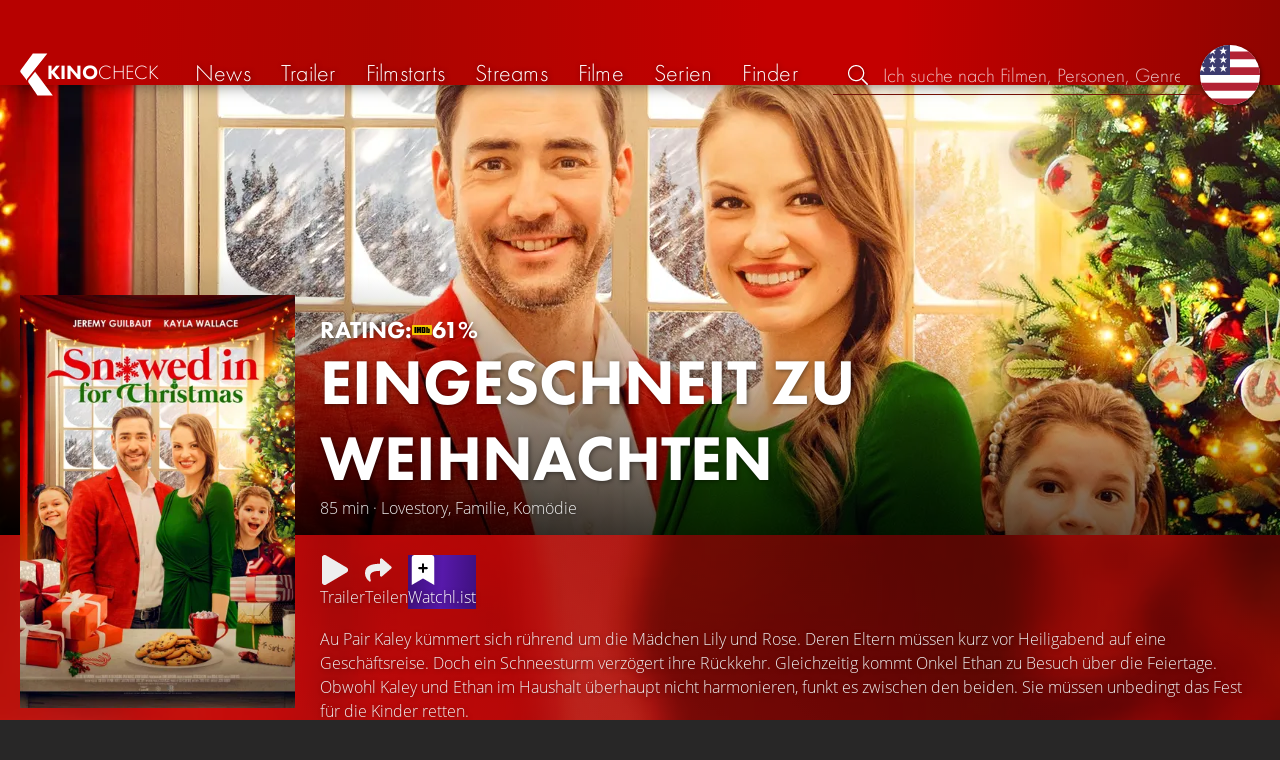

--- FILE ---
content_type: text/html; charset=UTF-8
request_url: https://kinocheck.de/film/0p5/eingeschneit-zu-weihnachten-2023
body_size: 7290
content:
<!DOCTYPE html>
<html lang="de">
<head>
<title>Eingeschneit zu Weihnachten (2023) Film-information und Trailer | KinoCheck</title>
<meta charset="utf-8">
<meta name="HandheldFriendly" content="true">
<meta name="MobileOptimized" content="true">
<meta name="apple-mobile-web-app-status-bar-style" content="#A81010">
<meta name="author" content="KinoCheck">
<meta name="description" content="Alle Eingeschneit zu Weihnachten Trailer, News und Film-Informationen. Au Pair Kaley kümmert sich rührend um die Mädchen Lily und Rose. Deren Eltern müssen kurz vor Heiligabend auf eine Geschäftsreise ..." id="m_d">
<meta name="locale" content="de_DE">
<meta name="mobile-web-app-capable" content="yes">
<meta name="robots" content="max-snippet:-1, max-image-preview:large, max-video-preview:-1">
<meta name="theme-color" content="#A81010">
<meta name="twitter:card" content="summary">
<meta name="twitter:description" content="Alle Eingeschneit zu Weihnachten Trailer, News und Film-Informationen. Au Pair Kaley kümmert sich rührend um die Mädchen Lily und Rose. Deren Eltern müssen kurz vor Heiligabend auf eine Geschäftsreise ..." id="tw_d">
<meta name="twitter:image" content="https://cdn.kinocheck.com/i/w=1200/kw939ti2ua.jpg" id="tw_i">
<meta name="twitter:site" content="@KinoCheck">
<meta name="twitter:title" content="Eingeschneit zu Weihnachten" id="tw_t">
<meta name="viewport" content="height=device-height, width=device-width, initial-scale=1, minimum-scale=1.0, maximum-scale=5.0">
<meta property="article:author" content="KinoCheck">
<meta property="fb:app_id" content="1164815426866440">
<meta property="og:description" content="Alle Eingeschneit zu Weihnachten Trailer, News und Film-Informationen. Au Pair Kaley kümmert sich rührend um die Mädchen Lily und Rose. Deren Eltern müssen kurz vor Heiligabend auf eine Geschäftsreise ..." id="og_d">
<meta property="og:image" content="https://cdn.kinocheck.com/i/w=1200/kw939ti2ua.jpg" id="og_i">
<meta property="og:locale" content="de_DE">
<meta property="og:site_name" content="KinoCheck">
<meta property="og:title" content="Eingeschneit zu Weihnachten" id="og_t">
<meta property="og:type" content="article">
<meta property="og:url" content="/film/0p5/eingeschneit-zu-weihnachten-2023" id="og_u">
<link rel="alternate" hreflang="en" href="https://kinocheck.com/movie/0p5/snowed-in-for-christmas" id="l_a_en">
<link rel="apple-touch-icon" sizes="192x192" href="/images/fav.png">
<link rel="canonical" href="https://kinocheck.de/film/0p5/eingeschneit-zu-weihnachten-2023" id="l_c">
<link rel="icon" type="image/png" sizes="192x192" href="/images/fav.png">
<link rel="image_src" href="https://cdn.kinocheck.com/i/w=325/kw939ti2ua.jpg" id="l_image_src">
<style nonce="6dDmBtp22pG2rtx7qUtff0CLwNA=">html{height:100%}body,html{margin:0;padding:0;background:#282727;color:#e6e6e6;font-family:'Open Sans',sans-serif;font-size:16px;font-weight:300;line-height:1.5;}#header{position:fixed;bottom:0;right:0;left:0;width:100%;height:60px;padding:0;background:#aa0019;background:linear-gradient(91deg,#b70100 10%,#ac0500 30%,#c40000 60%,#c40000 70%,#8f0400 100%)/*linear-gradient(72deg,#b70100 7%,#9c0a06 36%,#ab0702 74%,#b50803 100%)*/;box-shadow:0 0 15px 0 rgba(0,0,0,.5);backface-visibility:hidden;z-index:99}#header .wrapper-content{display:none}#footer{display:none}#content{display:none}#loading-indicator{display:none;position:fixed;top:0;right:0;bottom:0;left:0;width:100%;height:100%;background:rgba(0,0,0,.5);z-index:90;}#loading-indicator.active{display:block;}#loading-indicator.active-blocking{background:#282727;z-index:99;}#loading-indicator .icon{display:block;width:100px;height:100px;position:absolute;top:50%;left:50%;transform:translate(-50%,-50%) scaleX(-1)}#loading-indicator .icon svg{display:block;width:100%;height:100%;fill:#fff}#loading-indicator .icon:after,#loading-indicator .icon:before{content:'';display:block;position:absolute;top:0;right:0;bottom:0;left:0;width:100%;height:100%;border:7px solid;border-radius:50%;border-color:#b70100 transparent transparent transparent;box-sizing:border-box;animation:button-play-loading 1.2s cubic-bezier(.5,0,.5,1) infinite;z-index:2}#loading-indicator .icon:after{animation-delay:-.45s}#loading-indicator .icon:before{animation-delay:-.3s}@keyframes button-play-loading{0%{transform:rotate(0)}100%{transform:rotate(360deg)}}.fa-secondary{opacity:.75}@media only screen and (min-width:1200px){#header{top:0;bottom:auto;height:75px}}</style><link rel="preconnect" href="https://cdn.kinocheck.com"><link rel="dns-prefetch" href="https://cdn.kinocheck.com"><link rel="preload" href="https://cdn.kinocheck.com/css/min.css?v=0.8.275" as="style">
<link rel="prefetch" href="https://cdn.kinocheck.com/translations/de.json" as="fetch" crossorigin="anonymous">
<link rel="preload" href="https://cdn.kinocheck.com/js/min.js?v=0.8.275" as="script">
<link rel="preload" href="https://cdn.kinocheck.com/fonts/Futura-Web/Futura-Web-Light.woff2" as="font" type="font/woff2" crossorigin="anonymous">
<link rel="preload" href="https://cdn.kinocheck.com/fonts/Futura-Web/Futura-Web-Regular.woff2" as="font" type="font/woff2" crossorigin="anonymous">
<link rel="preload" href="https://cdn.kinocheck.com/fonts/Futura-Web/Futura-Web-Heavy.woff2" as="font" type="font/woff2" crossorigin="anonymous">
<link rel="preload" href="https://cdn.kinocheck.com/fonts/OpenSans/OpenSans-Light.woff2" as="font" type="font/woff2" crossorigin="anonymous">
<link rel="preload" href="https://cdn.kinocheck.com/fonts/OpenSans/OpenSans-Regular.woff2" as="font" type="font/woff2" crossorigin="anonymous">
<link rel="preload" href="https://cdn.kinocheck.com/fonts/OpenSans/OpenSans-Bold.woff2" as="font" type="font/woff2" crossorigin="anonymous">
<link rel="preload" href="https://cdn.kinocheck.com/i/w=480/qduat3j5kg.jpg" as="image" imagesrcset="https://cdn.kinocheck.com/i/w=320/qduat3j5kg.jpg 320w, https://cdn.kinocheck.com/i/w=480/qduat3j5kg.jpg 480w, https://cdn.kinocheck.com/i/w=640/qduat3j5kg.jpg 640w, https://cdn.kinocheck.com/i/w=960/qduat3j5kg.jpg 960w, https://cdn.kinocheck.com/i/w=1280/qduat3j5kg.jpg 1280w, https://cdn.kinocheck.com/i/w=1920/qduat3j5kg.jpg 1920w" imagesizes="100vw">
<link rel="preload" href="https://cdn.kinocheck.com/i/w=325/kw939ti2ua.jpg" as="image" imagesrcset="https://cdn.kinocheck.com/i/w=325/kw939ti2ua.jpg 960w, https://cdn.kinocheck.com/i/w=375/kw939ti2ua.jpg 1280w" imagesizes="100vw">
<script type="application/ld+json">{"@context":"https://schema.org","@graph":[{"@type":"BreadcrumbList","itemListElement":[{"@type":"ListItem","position":1,"name":"Filme","item":"https://kinocheck.de/filme"},{"@type":"ListItem","position":2,"name":"Eingeschneit zu Weihnachten","item":"https://kinocheck.de/film/0p5/eingeschneit-zu-weihnachten-2023"}]},{"@type":"Movie","url":"https://kinocheck.de/film/0p5/eingeschneit-zu-weihnachten-2023","name":"Eingeschneit zu Weihnachten","inLanguage":"en","image":"https://cdn.kinocheck.com/i/kw939ti2ua.jpg","datePublished":"2023-11-11","description":"Au Pair Kaley kümmert sich rührend um die Mädchen Lily und Rose. Deren Eltern müssen kurz vor Heiligabend auf eine Geschäftsreise. Doch ein Schneesturm verzögert ihre Rückkehr. Gleichzeitig kommt Onkel Ethan zu Besuch über die Feiertage. Obwohl Kaley und Ethan im Haushalt überhaupt nicht harmonieren, funkt es zwischen den beiden. Sie müssen unbedingt das Fest für die Kinder retten. ","genre":["Romance","Family","Comedy"],"duration":"PT85M","subjectOf":{"@type":"WebPage","@id":"https://kinocheck.de/trailer/i56n/eingeschneit-zu-weihnachten-trailer-german-deutsch-2023","url":"https://kinocheck.de/trailer/i56n/eingeschneit-zu-weihnachten-trailer-german-deutsch-2023"}}]}</script></head>
<body data-ident="movie">
<div id="header" class="wrapper box-shadow-1"><div class="wrapper-content"><div id="menu-icon" class="icon-shadow"><svg><use xlink:href="/images/sprites.svg#bars"></use></svg></div><div id="logo-wrapper"><a id="logo" href="/"><svg><use xmlns:xlink="http://www.w3.org/1999/xlink" xlink:href="/images/sprites.svg#kc"></use></svg><div id="logo-title"><span>Kino</span>Check</div></a></div><ul id="nav" class="nav-list"><li class="item item-mobile item-sub item-first">                
                <a href="/impressum" title="Unser Impressum">Impressum</a>
                <a href="/datenschutzerklaerung" title="Erfahre mehr über den Umgang Deiner Daten">Datenschutzerklärung</a>
                <a id="language-switcher-menu" title="Switch to English">Switch to English</a>
            </li><li class="item"><a href="/news" title="Die neuesten News rund um Kino und TV" data-mtm-push="[&quot;trackEvent&quot;,&quot;Navigation&quot;,&quot;Click&quot;,&quot;News&quot;]"><span class="text">News</span><span class="icon"><svg><use xlink:href="/images/sprites.svg#newspaper-solid"></use></svg></span></a></li><li class="item"><a href="/trailers" title="Die neuesten und beliebtesten Trailer" data-mtm-push="[&quot;trackEvent&quot;,&quot;Navigation&quot;,&quot;Click&quot;,&quot;Trailer&quot;]"><span class="text">Trailer</span><span class="icon"><svg><use xlink:href="/images/sprites.svg#play-circle-solid"></use></svg></span></a></li><li class="item"><a href="/filmstarts" title="Die aktuellen Filmstarts im Überblick" data-mtm-push="[&quot;trackEvent&quot;,&quot;Navigation&quot;,&quot;Click&quot;,&quot;Filmstarts&quot;]"><span class="text">Filmstarts</span><span class="icon"><svg><use xlink:href="/images/sprites.svg#ticket-alt-solid"></use></svg></span></a></li><li class="item"><a href="/streaming-guides" title="Mit den KinoCheck Streaming Guides siehst du auf einen Blick alle neuen Filme und Serien auf Netflix, Amazon Prime Video, Disney+ und mehr – inklusive Trailer!" data-mtm-push="[&quot;trackEvent&quot;,&quot;Navigation&quot;,&quot;Click&quot;,&quot;Streams&quot;]"><span class="text">Streams</span><span class="icon"><svg><use xlink:href="/images/sprites.svg#what-to-watch"></use></svg></span></a></li><li class="item"><a href="/filme" title="Unsere Filmdatenbank" data-mtm-push="[&quot;trackEvent&quot;,&quot;Navigation&quot;,&quot;Click&quot;,&quot;Filme&quot;]"><span class="text">Filme</span><span class="icon"><svg><use xlink:href="/images/sprites.svg#camera-movie-solid"></use></svg></span></a></li><li class="item"><a href="/serien" title="Unsere Seriendatenbank" data-mtm-push="[&quot;trackEvent&quot;,&quot;Navigation&quot;,&quot;Click&quot;,&quot;Serien&quot;]"><span class="text">Serien</span><span class="icon"><svg><use xlink:href="/images/sprites.svg#tv-retro-solid"></use></svg></span></a></li><li class="item"><a href="/finder" title="Wir finden für dich dein nächstes Streaming Highlight auf Amazon Prime Video, Disney+, Apple TV oder Netflix!" data-mtm-push="[&quot;trackEvent&quot;,&quot;Navigation&quot;,&quot;Click&quot;,&quot;Finder&quot;]"><span class="text">Finder</span><span class="icon"><svg><use xlink:href="/images/sprites.svg#what-to-watch"></use></svg></span></a></li></ul><div id="search" title="Durchsuche unsere Trailer- und Film-Datenbank"><div id="search-icon" class="icon icon-shadow active"><svg><use xlink:href="/images/sprites.svg#search"></use></svg></div><div id="search-icon-cancel" class="icon icon-shadow"><svg><use xlink:href="/images/sprites.svg#times"></use></svg></div><label id="search-label"><span>Suche</span><input id="search-input" type="text" placeholder="Ich suche nach Filmen, Personen, Genres, ..." maxlength="64" autocomplete="off"></label></div><a id="language-switcher-icon" class="icon icon-shadow" title="Switch to English"><svg><use xlink:href="/images/sprites.svg#flag-us"></use></svg></a><a href="/app" class="app-top-menu" title="Die KinoCheck-App">App</a></div></div>
<section id="content">
<section class="movie-header with-trailer-button"><div class="movie-header-background image-wrapper"><picture><source type="image/jpeg" srcset="https://cdn.kinocheck.com/i/w=320/qduat3j5kg.jpg 320w, https://cdn.kinocheck.com/i/w=480/qduat3j5kg.jpg 480w, https://cdn.kinocheck.com/i/w=640/qduat3j5kg.jpg 640w, https://cdn.kinocheck.com/i/w=960/qduat3j5kg.jpg 960w, https://cdn.kinocheck.com/i/w=1280/qduat3j5kg.jpg 1280w, https://cdn.kinocheck.com/i/w=1920/qduat3j5kg.jpg 1920w" sizes="(min-width: 1200px) 1200px, 100vw"><img src="https://cdn.kinocheck.com/i/w=480/qduat3j5kg.jpg" alt="Bild zu Eingeschneit zu Weihnachten" fetchpriority="high"></picture></div><div class="movie-header-content wrapper"><div class="wrapper-content"><div class="movie-poster movie-header-poster"><a class="poster image-wrapper color-cherryberry" href="https://cdn.kinocheck.com/i/kw939ti2ua.jpg" target="_blank" data-mtm-push="[&quot;trackEvent&quot;,&quot;Posters&quot;,&quot;Movies&quot;,&quot;Eingeschneit zu Weihnachten (0p5)&quot;]"><picture><source type="image/jpeg" srcset="https://cdn.kinocheck.com/i/w=325/kw939ti2ua.jpg 960w, https://cdn.kinocheck.com/i/w=375/kw939ti2ua.jpg 1280w"><img src="https://cdn.kinocheck.com/i/w=325/kw939ti2ua.jpg" alt="Poster zu Eingeschneit zu Weihnachten"></picture></a></div><div class="movie-header-title"><div class="scores">RATING: <div class="score imdb" title="IMDB Rating"><a href="https://www.imdb.com/title/tt14256092" target="_blank" rel="nofollow noopener noreferrer"><svg><use xlink:href="/images/sprites.svg#imdb"></use></svg><span>61%</span></a></div></div><h1 class="title" translate="no">Eingeschneit zu Weihnachten</h1><div class="movie-sub-info">85 min &middot; Lovestory, Familie, Komödie</div></div></div></div></section><section class="wrapper"><div class="wrapper-content wrapper-padding content-movie"><div class="content-movie-sidebar"><section class="movie-details"><h2>Zusatzinfos</h2><div class="movie-detail"><span class="label">Original Titel (O-Ton)</span> <span>Snowed In for Christmas (en)</span></div><hr><div class="movie-detail"><span class="label">Genres</span> <span class="genres"><a href="/filme/lovestory/all/trending/1">Lovestory</a>, <a href="/filme/familie/all/trending/1">Familie</a>, <a href="/filme/komoedie/all/trending/1">Komödie</a> & <a href="/filme/tv/all/trending/1">TV-Film</a></span></div><hr><div class="movie-detail"><span class="label">Laufzeit</span> <span>85 Minuten</span></div><hr><div class="movie-detail"><span class="label">Im Verleih bei</span> <span>Tiberius Film</span></div></section><section class="movie-details"><h2>Release Date</h2><div class="movie-detail"><span class="label">Digital</span> <span>11. November 2023</span></div></section></div><div class="content-movie-content"><div class="content-movie-share"><div class="sharing-buttons"><a class="share-button trailer" href="/trailer/i56n/eingeschneit-zu-weihnachten-trailer-german-deutsch-2023"><div class="icon icon-not-filled"><svg><use xlink:href="/images/sprites.svg#play"></use></svg></div> <span>Trailer</span></a><a class="share-button" data-action="share" data-title="Eingeschneit zu Weihnachten" data-url="https://kinocheck.de/film/0p5/eingeschneit-zu-weihnachten-2023" href="#" target="_blank"><div class="icon"><svg><use xlink:href="/images/sprites.svg#share"></use></svg></div> <span>Teilen</span></a><a class="share-button r8-button" href="https://watchl.ist/movies?t=movie&it=kc&i=0p5&s=kc&m=web&f=button&l=de&b=ac&ac=watchlist&us=kinocheck" target="_blank" title="Jetzt 'Eingeschneit zu Weihnachten' zu deiner R8 Watchlist hinzufügen"><div class="icon"><svg viewBox="0 0 384 512" xmlns="http://www.w3.org/2000/svg">
        <path d="M0 512V48C0 21.49 21.49 0 48 0h288c26.51 0 48 21.49 48 48v464L192 400 0 512z"
              fill="#fff" />
        <line x1="192" y1="160" x2="192" y2="288" stroke="#000" stroke-width="36" stroke-linecap="round""/>
        <line x1="128" y1="224" x2="256" y2="224" stroke="#000" stroke-width="36" stroke-linecap="round"/>
    </svg></div> <span>Watchl.ist</span></a></div></div><div class="content-overview with-clamp" style="--clamp-rows: 4" data-theme="cherryberry"><div><p>Au Pair Kaley kümmert sich rührend um die Mädchen Lily und Rose. Deren Eltern müssen kurz vor Heiligabend auf eine Geschäftsreise. Doch ein Schneesturm verzögert ihre Rückkehr. Gleichzeitig kommt Onkel Ethan zu Besuch über die Feiertage. Obwohl Kaley und Ethan im Haushalt überhaupt nicht harmonieren, funkt es zwischen den beiden. Sie müssen unbedingt das Fest für die Kinder retten.</p></div></div><div class="content-movie-sidebar-mobile"><section class="movie-details"><h2>Zusatzinfos</h2><div class="movie-detail"><span class="label">Original Titel (O-Ton)</span> <span>Snowed In for Christmas (en)</span></div><hr><div class="movie-detail"><span class="label">Genres</span> <span class="genres"><a href="/filme/lovestory/all/trending/1">Lovestory</a>, <a href="/filme/familie/all/trending/1">Familie</a>, <a href="/filme/komoedie/all/trending/1">Komödie</a> & <a href="/filme/tv/all/trending/1">TV-Film</a></span></div><hr><div class="movie-detail"><span class="label">Laufzeit</span> <span>85 Minuten</span></div><hr><div class="movie-detail"><span class="label">Im Verleih bei</span> <span>Tiberius Film</span></div></section><section class="movie-details"><h2>Release Date</h2><div class="movie-detail"><span class="label">Digital</span> <span>11. November 2023</span></div></section></div><section id="list_movie_videos"><header class="header first-line-wrap"><div class="first-line"><h2>Videos zu <em>Eingeschneit zu Weihnachten</em></h2></div></header><div class="list-videos list-videos-wrap"><a class="list-videos-item thumbnail" title="EINGESCHNEIT ZU WEIHNACHTEN Trailer German Deutsch (2023)" href="/trailer/i56n/eingeschneit-zu-weihnachten-trailer-german-deutsch-2023"><div class="image-wrapper" data-image="9yaxw51syv" data-image-alt="Vorschaubild für EINGESCHNEIT ZU WEIHNACHTEN Trailer German Deutsch (2023)"></div><div class="details"><div class="detail" title="Gefällt 99% von 13.168"><svg class="icon"><use xmlns:xlink="http://www.w3.org/1999/xlink" xlink:href="/images/sprites.svg#heart"></use></svg> 99%</div><div class="detail" title="Laufzeit: 2:20 min">2:20</div></div><div class="information"><div class="title">Trailer</div><div>Deutsch • Von <strong>13.168</strong> gesehen</div></div></a></div></section><section class="streaming-providers" id="list_movie_streams"><header class="header"><div class="first-line"><h2><a href="/film/0p5/eingeschneit-zu-weihnachten-2023/streams">Offizielle Streams zum kompletten Film</a></h2></div></header><div class="streaming-providers-list streaming-providers-list-big"><a class="streaming-provider not-in-subscription" href="/film/0p5/eingeschneit-zu-weihnachten-2023/stream/amazon" title="Den ganzen Film auf Amazon Video anschauen" target="_blank" rel="nofollow" data-mtm-push="[&quot;trackEvent&quot;,&quot;Streaming&quot;,&quot;Amazon Video&quot;,&quot;Eingeschneit zu Weihnachten (0p5)&quot;]"><span class="image image-wrapper" data-image="amazon-100.jpg" data-image-alt="Bild zu Amazon Video" data-image-company="Amazon Video"></span><span class="price">0,99 EUR</span></a><a class="streaming-provider" href="/film/0p5/eingeschneit-zu-weihnachten-2023/stream/amazonkixi" title="Den ganzen Film auf Kixi Select Amazon Channel anschauen" target="_blank" rel="nofollow" data-mtm-push="[&quot;trackEvent&quot;,&quot;Streaming&quot;,&quot;Kixi Select Amazon Channel&quot;,&quot;Eingeschneit zu Weihnachten (0p5)&quot;]"><span class="image image-wrapper" data-image="amazonkixi-100.jpg" data-image-alt="Bild zu Kixi Select Amazon Channel" data-image-company="Kixi Select Amazon Channel"></span><span class="price">Im Abo</span></a><a class="streaming-provider" href="/film/0p5/eingeschneit-zu-weihnachten-2023/stream/amazonloveandpassion" title="Den ganzen Film auf Love and Passion Amazon Channel anschauen" target="_blank" rel="nofollow" data-mtm-push="[&quot;trackEvent&quot;,&quot;Streaming&quot;,&quot;Love and Passion Amazon Channel&quot;,&quot;Eingeschneit zu Weihnachten (0p5)&quot;]"><span class="image image-wrapper" data-image="amazonloveandpassion-100.jpg" data-image-alt="Bild zu Love and Passion Amazon Channel" data-image-company="Love and Passion Amazon Channel"></span><span class="price">Im Abo</span></a><a class="streaming-provider not-in-subscription" href="/film/0p5/eingeschneit-zu-weihnachten-2023/stream/entertaintv" title="Den ganzen Film auf MagentaTV anschauen" target="_blank" rel="nofollow" data-mtm-push="[&quot;trackEvent&quot;,&quot;Streaming&quot;,&quot;MagentaTV&quot;,&quot;Eingeschneit zu Weihnachten (0p5)&quot;]"><span class="image image-wrapper" data-image="entertaintv-100.jpg" data-image-alt="Bild zu MagentaTV" data-image-company="MagentaTV"></span><span class="price">2,99 EUR</span></a><a class="streaming-provider not-in-subscription" href="/film/0p5/eingeschneit-zu-weihnachten-2023/stream/freenet" title="Den ganzen Film auf Freenet meinVOD anschauen" target="_blank" rel="nofollow" data-mtm-push="[&quot;trackEvent&quot;,&quot;Streaming&quot;,&quot;Freenet meinVOD&quot;,&quot;Eingeschneit zu Weihnachten (0p5)&quot;]"><span class="image image-wrapper" data-image="freenet-100.jpg" data-image-alt="Bild zu Freenet meinVOD" data-image-company="Freenet meinVOD"></span><span class="price">3,99 EUR</span></a><a class="streaming-provider not-in-subscription" href="/film/0p5/eingeschneit-zu-weihnachten-2023/stream/itunes" title="Den ganzen Film auf Apple TV Store anschauen" target="_blank" rel="nofollow" data-mtm-push="[&quot;trackEvent&quot;,&quot;Streaming&quot;,&quot;Apple TV Store&quot;,&quot;Eingeschneit zu Weihnachten (0p5)&quot;]"><span class="image image-wrapper" data-image="itunes-100.jpg" data-image-alt="Bild zu Apple TV Store" data-image-company="Apple TV Store"></span><span class="price">0,99 EUR</span></a><a class="streaming-provider not-in-subscription" href="/film/0p5/eingeschneit-zu-weihnachten-2023/stream/joynde" title="Den ganzen Film auf Joyn anschauen" target="_blank" rel="nofollow" data-mtm-push="[&quot;trackEvent&quot;,&quot;Streaming&quot;,&quot;Joyn&quot;,&quot;Eingeschneit zu Weihnachten (0p5)&quot;]"><span class="image image-wrapper" data-image="joynde-100.jpg" data-image-alt="Bild zu Joyn" data-image-company="Joyn"></span><span class="price"></span></a><a class="streaming-provider not-in-subscription" href="/film/0p5/eingeschneit-zu-weihnachten-2023/stream/maxdomestore" title="Den ganzen Film auf maxdome Store anschauen" target="_blank" rel="nofollow" data-mtm-push="[&quot;trackEvent&quot;,&quot;Streaming&quot;,&quot;maxdome Store&quot;,&quot;Eingeschneit zu Weihnachten (0p5)&quot;]"><span class="image image-wrapper" data-image="maxdomestore-100.jpg" data-image-alt="Bild zu maxdome Store" data-image-company="maxdome Store"></span><span class="price">3,99 EUR</span></a><a class="streaming-provider not-in-subscription" href="/film/0p5/eingeschneit-zu-weihnachten-2023/stream/play" title="Den ganzen Film auf Google Play Movies anschauen" target="_blank" rel="nofollow" data-mtm-push="[&quot;trackEvent&quot;,&quot;Streaming&quot;,&quot;Google Play Movies&quot;,&quot;Eingeschneit zu Weihnachten (0p5)&quot;]"><span class="image image-wrapper" data-image="play-100.jpg" data-image-alt="Bild zu Google Play Movies" data-image-company="Google Play Movies"></span><span class="price">3,99 EUR</span></a><a class="streaming-provider not-in-subscription" href="/film/0p5/eingeschneit-zu-weihnachten-2023/stream/videobuster" title="Den ganzen Film auf Videobuster anschauen" target="_blank" rel="nofollow" data-mtm-push="[&quot;trackEvent&quot;,&quot;Streaming&quot;,&quot;Videobuster&quot;,&quot;Eingeschneit zu Weihnachten (0p5)&quot;]"><span class="image image-wrapper" data-image="videobuster-100.jpg" data-image-alt="Bild zu Videobuster" data-image-company="Videobuster"></span><span class="price">2,99 EUR</span></a><a class="streaming-provider not-in-subscription" href="/film/0p5/eingeschneit-zu-weihnachten-2023/stream/videoload" title="Den ganzen Film auf Videoload anschauen" target="_blank" rel="nofollow" data-mtm-push="[&quot;trackEvent&quot;,&quot;Streaming&quot;,&quot;Videoload&quot;,&quot;Eingeschneit zu Weihnachten (0p5)&quot;]"><span class="image image-wrapper" data-image="videoload-100.jpg" data-image-alt="Bild zu Videoload" data-image-company="Videoload"></span><span class="price">2,99 EUR</span></a><a class="streaming-provider not-in-subscription" href="/film/0p5/eingeschneit-zu-weihnachten-2023/stream/wuaki" title="Den ganzen Film auf Rakuten TV anschauen" target="_blank" rel="nofollow" data-mtm-push="[&quot;trackEvent&quot;,&quot;Streaming&quot;,&quot;Rakuten TV&quot;,&quot;Eingeschneit zu Weihnachten (0p5)&quot;]"><span class="image image-wrapper" data-image="wuaki-100.jpg" data-image-alt="Bild zu Rakuten TV" data-image-company="Rakuten TV"></span><span class="price"></span></a><a class="streaming-provider not-in-subscription" href="/film/0p5/eingeschneit-zu-weihnachten-2023/stream/youtube" title="Den ganzen Film auf YouTube anschauen" target="_blank" rel="nofollow" data-mtm-push="[&quot;trackEvent&quot;,&quot;Streaming&quot;,&quot;YouTube&quot;,&quot;Eingeschneit zu Weihnachten (0p5)&quot;]"><span class="image image-wrapper" data-image="youtube-100.jpg" data-image-alt="Bild zu YouTube" data-image-company="YouTube"></span><span class="price">3,99 EUR</span></a><a class="streaming-provider not-in-subscription" href="/film/0p5/eingeschneit-zu-weihnachten-2023/stream/youtubefree" title="Den ganzen Film auf YouTube Free anschauen" target="_blank" rel="nofollow" data-mtm-push="[&quot;trackEvent&quot;,&quot;Streaming&quot;,&quot;YouTube Free&quot;,&quot;Eingeschneit zu Weihnachten (0p5)&quot;]"><span class="image image-wrapper" data-image="youtubefree-100.jpg" data-image-alt="Bild zu YouTube Free" data-image-company="YouTube Free"></span><span class="price"></span></a></div></section></div></div></section><div class="wrapper"><section class="wrapper-content wrapper-padding" id="list_movie_similar"><header class="header"><div class="first-line"><h2>Ähnliche Filme</h2></div></header><div class="list-movies-viewport"><ul class="list-movies list-movies-medium carousel"></ul></div></section></div><div class="wrapper"><section class="wrapper-content wrapper-padding" id="list_movie_similar_videos"><header class="header"><div class="first-line"><h2>Diese Videos könnten dir auch gefallen</h2></div></header><div class="list-videos-viewport"><div class="list-videos carousel"></div></div></section></div>
</section>
<div id="toasts" class="wrapper"></div><div id="loading-indicator" class="active active-blockingno-script"><div class="icon"><svg><use xmlns:xlink="http://www.w3.org/1999/xlink" xlink:href="/images/sprites.svg#kc-play"></use></svg></div></div><script nonce="lDDdwx0x7ffdWEAv2tU7nX6uJ+M=">let loadingIndicator=document.getElementById('loading-indicator'); loadingIndicator.classList.remove('no-script'); /*window.setTimeout(() => loadingIndicator.classList.add('active','active-blocking'), 100);*/</script><footer id="footer"><div class="wrapper"><div class="wrapper-content footer-nav"><section class="footer-nav-list"><svg><use xlink:href="/images/sprites.svg#ticket"></use></svg><span class="top-element">Demnächst im Kino</span><ul><li><a href="/film/uud/woodwalkers-2-2026">Woodwalkers 2</a></li><li><a href="/film/ykb/scream-7-2026">Scream 7</a></li><li><a href="/film/8ey/die-aeltern-2026">Die Ältern</a></li><li><a href="/film/9uh/return-to-silent-hill-2026">Return to Silent Hill</a></li><li><a href="/film/rvy/cold-storage-2026">Cold Storage</a></li><li><a href="/film/db8/send-help-2026">Send Help</a></li></ul></section><section class="footer-nav-list"><svg><use xlink:href="/images/sprites.svg#play-circle"></use></svg><span class="top-element">Top trailer</span><ul><li><a href="/trailer/7q9s/shelter-trailer-german-deutsch-2026-jason-statham" title="SHELTER Trailer German Deutsch (2026) Jason Statham">Shelter</a></li><li><a href="/trailer/6dby/the-wrecking-crew-trailer-german-deutsch-2026-jason-momoa-da" title="THE WRECKING CREW Trailer German Deutsch (2026) Jason Momoa, Dave Bautista">The Wrecking Crew</a></li><li><a href="/trailer/1v2p/nuernberg-trailer-german-deutsch-2026-russell-crowe-rami-mal" title="NÜRNBERG Trailer German Deutsch (2026) Russell Crowe, Rami Malek">Nürnberg</a></li><li><a href="/trailer/17oo/horst-schlaemmer-sucht-das-glueck-trailer-german-deutsch-202" title="HORST SCHLÄMMER SUCHT DAS GLÜCK Trailer German Deutsch (2026)">Horst Schlämmer sucht das Glück</a></li><li><a href="/trailer/oy8e/the-rip-trailer-2-german-deutsch-2026-matt-damon-ben-affleck" title="THE RIP Trailer 2 German Deutsch (2026) Matt Damon, Ben Affleck, Netflix">The Rip</a></li><li><a href="/trailer/n4ft/der-wunderweltenbaum-trailer-german-deutsch-2026-andrew-garf" title="DER WUNDERWELTENBAUM Trailer German Deutsch (2026) Andrew Garfield, Rebecca Ferguson">Der Wunderweltenbaum</a></li></ul></section><section class="footer-nav-list"><svg><use xlink:href="/images/sprites.svg#film"></use></svg><span class="top-element">Die besten Filme</span><ul><li><a href="/film/zxx/avatar-3-fire-and-ash-2025">Avatar 3: Fire and Ash</a></li><li><a href="/film/avo/avengers-5-doomsday-2026">Avengers 5: Doomsday</a></li><li><a href="/film/wtz/zoomania-2-2025">Zoomania 2</a></li><li><a href="/film/a8r/der-super-mario-galaxy-film-2026">Der Super Mario Galaxy Film</a></li><li><a href="/film/ahv/badlands-2025">Predator: Badlands</a></li><li><a href="/film/wma/die-drei-fragezeichen-toteninsel-2026">Die drei Fragezeichen: Toteninsel</a></li></ul></section><section class="footer-nav-list"><svg><use xlink:href="/images/sprites.svg#envelope"></use></svg><span class="top-element">Kontakt und mehr</span><ul><li><a href="/kontakt" title="Kontaktiere uns ganz einfach per E-Mail, Soziale Medien oder über das Kontaktformular">Kontakt &amp; FAQ</a></li><li><a href="/App" title="Die KinoCheck-App">KinoCheck-App</a></li><li><a href="/sales" title="Zielgenaue Ads Kampagnen für Ihre Kampagne, mit dem KinoCheck-Extra: Wir müssen nicht raten, wem was gefällt. Wir wissen es!">Werbung buchen</a></li><li><a href="/jobs" title="Wir suchen stetig nach neuen Talenten, die unser Team bereichern!">Offene Stellen</a></li><li><a href="https://api.kinocheck.de" target="_blank" title="Binde unsere Trailer in dein eigenes Projekt ein">Video Schnittstelle (API)</a></li><li><a id="language-switcher" title="Switch to English">Switch to English</a></li></ul></section></div></div><div class="footer-note"><div class="wrapper"><span class="legal"><a href="/">KinoCheck</a> ™ by <a href="https://www.somemarketing.de" target="_blank">some.marketing GmbH</a>. All rights reserved.</span> <span class="report"><span id="error-report" class="anchor">Fehler melden</span> - <a href="/impressum" title="Unser Impressum">Impressum</a> - <a href="/datenschutzerklaerung" title="Erfahre mehr über den Umgang Deiner Daten">Datenschutzerklärung</a></span></div></div></footer>

<script type="application/json" id="page_settings">{"cdn":"cdn.kinocheck.com","cdn_img":"cdn.kinocheck.com","language":"de","languages":[{"text":"Deutsch","value":"de"},{"text":"English","value":"en"}],"genres":[{"value":"abenteuer","content":"Abenteuer"},{"value":"drama","content":"Drama"},{"value":"horror","content":"Horror"},{"value":"komoedie","content":"Kom\u00f6die"},{"value":"animation","content":"Animation"},{"value":"familie","content":"Familie"},{"value":"scifi","content":"Science Fiction"},{"value":"action","content":"Action"},{"value":"thriller","content":"Thriller"},{"value":"mystery","content":"Mystery"},{"value":"krimi","content":"Krimi"},{"value":"fantasy","content":"Fantasy"},{"value":"lovestory","content":"Lovestory"},{"value":"western","content":"Western"},{"value":"musik","content":"Musik"},{"value":"krieg","content":"Kriegsfilm"},{"value":"superhero","content":"Superhero"}],"order_by":[{"value":"popularity","content":"Beliebtheit"},{"value":"release","content":"Erscheinung"},{"value":"release-asc","content":"Erscheinung (aufst.)"},{"value":"name","content":"Name"},{"value":"name-desc","content":"Name (abst.)"}],"cache_version":"0.8.275"}</script>
<script type="application/json" id="content_data">{"page_ident":"movie","content_class":null,"translations":[{"language":"de","url":"https:\/\/kinocheck.de\/film\/0p5\/eingeschneit-zu-weihnachten-2023","title":"Eingeschneit zu Weihnachten"},{"language":"en","url":"https:\/\/kinocheck.com\/movie\/0p5\/snowed-in-for-christmas","title":"Snowed In for Christmas"}],"color":"cherryberry","backdrop":"qduat3j5kg","movie":{"type":"movie","custom_id":"0p5","title":"Eingeschneit zu Weihnachten"},"share":{"title":"Eingeschneit zu Weihnachten (2023) Film-information und Trailer"},"canonical":"https:\/\/kinocheck.de\/film\/0p5\/eingeschneit-zu-weihnachten-2023","request_time":null,"request_hash":null,"ratings":{"ios":{"rating":4.4,"review_count":22},"android":{"rating":4.5,"review_count":120},"app":{"rating":4.7,"review_count":665}}}</script>
<link rel="stylesheet" href="https://cdn.kinocheck.com/css/min.css?v=0.8.275">
<script src="https://cdn.kinocheck.com/js/min.js?v=0.8.275" nonce="lDDdwx0x7ffdWEAv2tU7nX6uJ+M="></script>
</body>
</html>